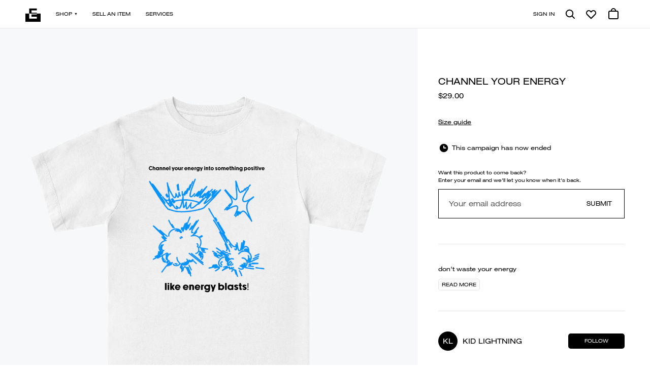

--- FILE ---
content_type: text/html; charset=UTF-8
request_url: https://everpress.com/channel-your-energy
body_size: 11292
content:
<!doctype html><html class="no-js" lang="en"><head><meta charset="utf-8"><meta http-equiv="X-UA-Compatible" content="IE=edge,chrome=1"><meta name="viewport" content="width=device-width,initial-scale=1"><title>channel your energy | Everpress</title> <meta name="keywords" content="design your own tshirts, sell your own tshirts, make your own tshirts, raise money by selling tshirts, tshirts for bands, tshirts for artists, crowdfunding tshirts, sell tshirts, sell tshirts online, design your own apparel, sell your own apparel, make your own apparel, raise money by selling apparel, apparel for bands, apparel for artists, crowdfunding apparel, sell apparel, sell apparel online, design your own merchandise, sell your own merchandise, make your own merchandise, raise money by selling merchandise, merchandise for bands, merchandise for artists, crowdfunding merchandise, sell merchandise, sell merchandise online, design your own hoodies, sell your own hoodies, make your own hoodies, raise money by selling hoodies, hoodies for bands, hoodies for artists, crowdfunding hoodies, sell hoodies, sell hoodies online, design your own sweatshirts, sell your own sweatshirts, make your own sweatshirts, raise money by selling sweatshirts, sweatshirts for bands, sweatshirts for artists, crowdfunding sweatshirts, sell sweatshirts, sell sweatshirts online, design your own vests, sell your own vests, make your own vests, raise money by selling vests, vests for bands, vests for artists, crowdfunding vests, sell vests, sell vests online, design your own vests, sell your own vests, make your own vests, raise money by selling vests, vests for bands, vests for artists, crowdfunding vests, sell vests, sell vests online" />
<meta name="description" content="don't waste your energy These limited edition channel your energy garments are only available here." />
<meta name="author" content="Kid Lightning" />
<meta name="robots" content="index,follow" />
<meta name="revised" content="2024-07-11" />
<meta property="fb:admins" content="680255369, 582625095" />
<meta property="fb:page_id" content="769489206529728" />
<meta property="og:title" content="channel your energy | Everpress" />
<meta property="og:site_name" content="Everpress" />
<meta property="og:description" content="don't waste your energy These limited edition channel your energy garments are only available here." />
<meta property="og:type" content="product" />
<meta property="og:image" content="https://d3fc22kf489ohb.cloudfront.net/img/campaign/original/668f56f45e45c7.04633570.png" />
<meta property="og:url" content="https://everpress.com/channel-your-energy" />
<meta property="twitter:account_id" content="4103934567" />
<meta property="twitter:domain" content="everpresshq" />
<meta property="twitter:site" content="@everpresshq" />
<meta property="twitter:description" content="don't waste your energy These limited edition channel your energy garments are only available here." />
<meta property="twitter:creator" content="@everpresshq" />
<meta property="twitter:title" content="channel your energy | Everpress" />
<meta property="twitter:image" content="https://d3fc22kf489ohb.cloudfront.net/img/campaign/original/668f56f3d24390.56556469.png" />
<meta property="product:price:amount" content="21" />
<meta property="product:price:currency" content="GBP" />
<meta property="product:availability" content="pending" />
<meta property="og:image:width" content="1200" />
<meta property="og:image:height" content="630" />
<link rel="”author”" href="”https://plus.google.com/+Everpresshq”/"><link rel="canonical" href="https://everpress.com/channel-your-energy"/>
 <link rel="apple-touch-icon" sizes="180x180" href="https://d3fc22kf489ohb.cloudfront.net/assets/5e702dfe38af47dd0ca64b3b605528b88e75a200/favicons/apple-touch-icon.png?5e702dfe38af47dd0ca64b3b605528b88e75a200"><link rel="icon" href="https://d3fc22kf489ohb.cloudfront.net/assets/5e702dfe38af47dd0ca64b3b605528b88e75a200/favicons/favicon.svg?5e702dfe38af47dd0ca64b3b605528b88e75a200"><link rel="alternate icon" sizes="16x16" href="https://d3fc22kf489ohb.cloudfront.net/assets/5e702dfe38af47dd0ca64b3b605528b88e75a200/favicons/favicon.ico?5e702dfe38af47dd0ca64b3b605528b88e75a200"><link rel="manifest" href="https://d3fc22kf489ohb.cloudfront.net/assets/5e702dfe38af47dd0ca64b3b605528b88e75a200/site.webmanifest?5e702dfe38af47dd0ca64b3b605528b88e75a200"><link rel="mask-icon" href="https://d3fc22kf489ohb.cloudfront.net/assets/5e702dfe38af47dd0ca64b3b605528b88e75a200/favicons/safari-pinned-tab.svg?5e702dfe38af47dd0ca64b3b605528b88e75a200" color="#000000"><meta name="apple-mobile-web-app-title" content="Everpress"><meta name="application-name" content="Everpress"><meta name="msapplication-TileColor" content="#000000"><meta name="theme-color" content="#ffffff"><script type="application/ld+json">{"@context":"http://schema.org/","@type":"Product","name":"channel your energy | Everpress","description":"don't waste your energy","image":"https://d3fc22kf489ohb.cloudfront.net/img/campaign/original/668f56f3d24390.56556469.png","author":{"@type":"Organization","name":"Everpress","email":"hello@everpress.com","address":{"@type":"PostalAddress","addressCountry":"GB","addressRegion":"London","streetAddress":"167-169 Great Portland Street","postalCode":"W1W 5PF"},"logo":"https://d3fc22kf489ohb.cloudfront.net/img/og-v2.jpg","image":"https://d3fc22kf489ohb.cloudfront.net/img/og-v2.jpg","description":"Design and sell high quality apparel through limited run campaigns with no risk or up-front costs. Selling merchandise has never been easier.","url":"https://everpress.com","brand":{"@type":"Brand","name":"Everpress","description":"Design and sell high quality apparel through limited run campaigns with no risk or up-front costs. Selling merchandise has never been easier.","logo":"https://d3fc22kf489ohb.cloudfront.net/img/og-v2.jpg","image":"https://d3fc22kf489ohb.cloudfront.net/img/og-v2.jpg","url":"https://everpress.com"}},"keywords":"design your own tshirts, sell your own tshirts, make your own tshirts, raise money by selling tshirts, tshirts for bands, tshirts for artists, crowdfunding tshirts, sell tshirts, sell tshirts online, design your own apparel, sell your own apparel, make your own apparel, raise money by selling apparel, apparel for bands, apparel for artists, crowdfunding apparel, sell apparel, sell apparel online, design your own merchandise, sell your own merchandise, make your own merchandise, raise money by selling merchandise, merchandise for bands, merchandise for artists, crowdfunding merchandise, sell merchandise, sell merchandise online, design your own hoodies, sell your own hoodies, make your own hoodies, raise money by selling hoodies, hoodies for bands, hoodies for artists, crowdfunding hoodies, sell hoodies, sell hoodies online, design your own sweatshirts, sell your own sweatshirts, make your own sweatshirts, raise money by selling sweatshirts, sweatshirts for bands, sweatshirts for artists, crowdfunding sweatshirts, sell sweatshirts, sell sweatshirts online, design your own vests, sell your own vests, make your own vests, raise money by selling vests, vests for bands, vests for artists, crowdfunding vests, sell vests, sell vests online, design your own vests, sell your own vests, make your own vests, raise money by selling vests, vests for bands, vests for artists, crowdfunding vests, sell vests, sell vests online","url":"https://everpress.com/channel-your-energy","category":"T-shirts","itemCondition":"NewCondition","manufacturer":{"@type":"Organization","name":"Everpress","email":"hello@everpress.com","address":{"@type":"PostalAddress","addressCountry":"GB","addressRegion":"London","streetAddress":"167-169 Great Portland Street","postalCode":"W1W 5PF"},"logo":"https://d3fc22kf489ohb.cloudfront.net/img/og-v2.jpg","image":"https://d3fc22kf489ohb.cloudfront.net/img/og-v2.jpg","description":"Design and sell high quality apparel through limited run campaigns with no risk or up-front costs. Selling merchandise has never been easier.","url":"https://everpress.com","brand":{"@type":"Brand","name":"Everpress","description":"Design and sell high quality apparel through limited run campaigns with no risk or up-front costs. Selling merchandise has never been easier.","logo":"https://d3fc22kf489ohb.cloudfront.net/img/og-v2.jpg","image":"https://d3fc22kf489ohb.cloudfront.net/img/og-v2.jpg","url":"https://everpress.com"}},"itemListElement":[{"@type":"Product","brand":{"@type":"Brand","name":"Kid Lightning","description":"don't waste your energy These limited edition channel your energy garments are only available here.","logo":"https://d3fc22kf489ohb.cloudfront.net/img/og-v2.jpg","image":"https://d3fc22kf489ohb.cloudfront.net/img/og-v2.jpg"},"name":"Essentials Classic Tee White","description":"channel your energy Essentials Classic Tee White","image":"https://d3fc22kf489ohb.cloudfront.net/img/campaign/original/668f56f3d24390.56556469.png","category":"T-shirts","color":"White","logo":"https://d3fc22kf489ohb.cloudfront.net/img/og-v2.jpg","offers":{"@type":"Offer","availability":"http://schema.org/OnlineOnly","deliveryLeadTime":-516.8382123080555,"price":21,"priceCurrency":"GBP"},"manufacturer":{"@type":"Organization","name":"Everpress","email":"hello@everpress.com","address":{"@type":"PostalAddress","addressCountry":"GB","addressRegion":"London","streetAddress":"167-169 Great Portland Street","postalCode":"W1W 5PF"},"logo":"https://d3fc22kf489ohb.cloudfront.net/img/og-v2.jpg","image":"https://d3fc22kf489ohb.cloudfront.net/img/og-v2.jpg","description":"Design and sell high quality apparel through limited run campaigns with no risk or up-front costs. Selling merchandise has never been easier.","url":"https://everpress.com","brand":{"@type":"Brand","name":"Everpress","description":"Design and sell high quality apparel through limited run campaigns with no risk or up-front costs. Selling merchandise has never been easier.","logo":"https://d3fc22kf489ohb.cloudfront.net/img/og-v2.jpg","image":"https://d3fc22kf489ohb.cloudfront.net/img/og-v2.jpg","url":"https://everpress.com"}},"productId":1214351,"sku":"EVERP15"}],"logo":"https://d3fc22kf489ohb.cloudfront.net/img/og-v2.jpg","productionDate":"2024-08-19","releaseDate":"2024-08-11","color":"White"}</script><script async defer="defer" src="https://static.cdn.prismic.io/prismic.js?new=true&repo=everpress"></script><script defer="defer" src="https://d3fc22kf489ohb.cloudfront.net/assets/5e702dfe38af47dd0ca64b3b605528b88e75a200/static/js/runtime.48449152.js"></script><script defer="defer" src="https://d3fc22kf489ohb.cloudfront.net/assets/5e702dfe38af47dd0ca64b3b605528b88e75a200/static/js/main.17f4573f.js"></script><link href="https://d3fc22kf489ohb.cloudfront.net/assets/5e702dfe38af47dd0ca64b3b605528b88e75a200/static/css/main.b093e069.css" rel="stylesheet"></head><body><script>dataLayer=[]</script><noscript><iframe src="//www.googletagmanager.com/ns.html?id=GTM-NS49TW" height="0" width="0" style="display:none;visibility:hidden"></iframe></noscript><script>!function(e,t,a,n){e[n]=e[n]||[],e[n].push({"gtm.start":(new Date).getTime(),event:"gtm.js"});var g=t.getElementsByTagName(a)[0],m=t.createElement(a);m.async=!0,m.src="//www.googletagmanager.com/gtm.js?id=GTM-NS49TW",g.parentNode.insertBefore(m,g)}(window,document,"script","dataLayer")</script><div id="root"></div></body></html>

--- FILE ---
content_type: application/javascript
request_url: https://d3fc22kf489ohb.cloudfront.net/assets/5e702dfe38af47dd0ca64b3b605528b88e75a200/static/js/node_modules_react-facebook-pixel_dist_fb-pixel_js.477f6cbc.chunk.js
body_size: 1392
content:
try{let e="undefined"!=typeof window?window:"undefined"!=typeof global?global:"undefined"!=typeof globalThis?globalThis:"undefined"!=typeof self?self:{},n=(new e.Error).stack;n&&(e._sentryDebugIds=e._sentryDebugIds||{},e._sentryDebugIds[n]="ab5d851c-7f99-4478-80ab-cd749c009eda",e._sentryDebugIdIdentifier="sentry-dbid-ab5d851c-7f99-4478-80ab-cd749c009eda")}catch(e){}("undefined"!=typeof window?window:"undefined"!=typeof global?global:"undefined"!=typeof globalThis?globalThis:"undefined"!=typeof self?self:{}).SENTRY_RELEASE={id:"v28.21.0"};(self.webpackChunkpublic=self.webpackChunkpublic||[]).push([["node_modules_react-facebook-pixel_dist_fb-pixel_js"],{"./node_modules/react-facebook-pixel/dist/fb-pixel.js":function(e){e.exports=function(e){function n(o){if(t[o])return t[o].exports;var i=t[o]={i:o,l:!1,exports:{}};return e[o].call(i.exports,i,i.exports,n),i.l=!0,i.exports}var t={};return n.m=e,n.c=t,n.i=function(e){return e},n.d=function(e,t,o){n.o(e,t)||Object.defineProperty(e,t,{configurable:!1,enumerable:!0,get:o})},n.n=function(e){var t=e&&e.__esModule?function(){return e.default}:function(){return e};return n.d(t,"a",t),t},n.o=function(e,n){return Object.prototype.hasOwnProperty.call(e,n)},n.p="",n(n.s=1)}([function(e,n,t){"use strict";function o(e){if(Array.isArray(e)){for(var n=0,t=Array(e.length);n<e.length;n++)t[n]=e[n];return t}return Array.from(e)}Object.defineProperty(n,"__esModule",{value:!0});var i=!1,r=!1,a=function(){return i||console.warn("Pixel not initialized before using call ReactPixel.init with required params"),i},f=function(){for(var e,n=arguments.length,t=Array(n),i=0;i<n;i++)t[i]=arguments[i];(e=console).info.apply(e,o(["[react-facebook-pixel]"].concat(t)))},l={autoConfig:!0,debug:!1};n.default={init:function(e){var n=arguments.length>1&&void 0!==arguments[1]?arguments[1]:{},t=arguments.length>2&&void 0!==arguments[2]?arguments[2]:l;!function(e,n,t,o,i,r,a){e.fbq||(i=e.fbq=function(){i.callMethod?i.callMethod.apply(i,arguments):i.queue.push(arguments)},e._fbq||(e._fbq=i),i.push=i,i.loaded=!0,i.version="2.0",i.queue=[],(r=n.createElement(t)).async=!0,r.src=o,(a=n.getElementsByTagName(t)[0]).parentNode.insertBefore(r,a))}(window,document,"script","https://connect.facebook.net/en_US/fbevents.js"),e?(!1===t.autoConfig&&fbq("set","autoConfig",!1,e),fbq("init",e,n),i=!0,r=t.debug):console.warn("Please insert pixel id for initializing")},pageView:function(){a()&&(fbq("track","PageView"),r&&f("called fbq('track', 'PageView');"))},track:function(e,n){a()&&(fbq("track",e,n),r&&(f("called fbq('track', '"+e+"');"),n&&f("with data",n)))},trackCustom:function(e,n){a()&&(fbq("trackCustom",e,n),r&&(f("called fbq('trackCustom', '"+e+"');"),n&&f("with data",n)))},fbq:function(e){function n(){return e.apply(this,arguments)}return n.toString=function(){return e.toString()},n}((function(){if(a()){for(var e=arguments.length,n=Array(e),t=0;t<e;t++)n[t]=arguments[t];fbq.apply(void 0,n),r&&(f("called fbq('"+n.slice(0,2).join("', '")+"')"),n[2]&&f("with data",n[2]))}}))}},function(e,n,t){e.exports=t(0)}])}}]);
//# sourceMappingURL=node_modules_react-facebook-pixel_dist_fb-pixel_js.477f6cbc.chunk.js.map

--- FILE ---
content_type: application/javascript
request_url: https://d3fc22kf489ohb.cloudfront.net/assets/5e702dfe38af47dd0ca64b3b605528b88e75a200/static/js/node_modules_smoothscroll-polyfill_dist_smoothscroll_js.c6f9bbc1.chunk.js
body_size: 1676
content:
try{let o="undefined"!=typeof window?window:"undefined"!=typeof global?global:"undefined"!=typeof globalThis?globalThis:"undefined"!=typeof self?self:{},l=(new o.Error).stack;l&&(o._sentryDebugIds=o._sentryDebugIds||{},o._sentryDebugIds[l]="0f630b8e-d990-4a2c-9efa-eed063e0077f",o._sentryDebugIdIdentifier="sentry-dbid-0f630b8e-d990-4a2c-9efa-eed063e0077f")}catch(o){}("undefined"!=typeof window?window:"undefined"!=typeof global?global:"undefined"!=typeof globalThis?globalThis:"undefined"!=typeof self?self:{}).SENTRY_RELEASE={id:"v28.21.0"};(self.webpackChunkpublic=self.webpackChunkpublic||[]).push([["node_modules_smoothscroll-polyfill_dist_smoothscroll_js"],{"./node_modules/smoothscroll-polyfill/dist/smoothscroll.js":function(o){!function(){"use strict";o.exports={polyfill:function(){var o=window,l=document;if(!("scrollBehavior"in l.documentElement.style)||!0===o.__forceSmoothScrollPolyfill__){var t,e=o.HTMLElement||o.Element,r={scroll:o.scroll||o.scrollTo,scrollBy:o.scrollBy,elementScroll:e.prototype.scroll||n,scrollIntoView:e.prototype.scrollIntoView},i=o.performance&&o.performance.now?o.performance.now.bind(o.performance):Date.now,s=(t=o.navigator.userAgent,new RegExp(["MSIE ","Trident/","Edge/"].join("|")).test(t)?1:0);o.scroll=o.scrollTo=function(){void 0!==arguments[0]&&(!0!==c(arguments[0])?h.call(o,l.body,void 0!==arguments[0].left?~~arguments[0].left:o.scrollX||o.pageXOffset,void 0!==arguments[0].top?~~arguments[0].top:o.scrollY||o.pageYOffset):r.scroll.call(o,void 0!==arguments[0].left?arguments[0].left:"object"!=typeof arguments[0]?arguments[0]:o.scrollX||o.pageXOffset,void 0!==arguments[0].top?arguments[0].top:void 0!==arguments[1]?arguments[1]:o.scrollY||o.pageYOffset))},o.scrollBy=function(){void 0!==arguments[0]&&(c(arguments[0])?r.scrollBy.call(o,void 0!==arguments[0].left?arguments[0].left:"object"!=typeof arguments[0]?arguments[0]:0,void 0!==arguments[0].top?arguments[0].top:void 0!==arguments[1]?arguments[1]:0):h.call(o,l.body,~~arguments[0].left+(o.scrollX||o.pageXOffset),~~arguments[0].top+(o.scrollY||o.pageYOffset)))},e.prototype.scroll=e.prototype.scrollTo=function(){if(void 0!==arguments[0])if(!0!==c(arguments[0])){var o=arguments[0].left,l=arguments[0].top;h.call(this,this,void 0===o?this.scrollLeft:~~o,void 0===l?this.scrollTop:~~l)}else{if("number"==typeof arguments[0]&&void 0===arguments[1])throw new SyntaxError("Value could not be converted");r.elementScroll.call(this,void 0!==arguments[0].left?~~arguments[0].left:"object"!=typeof arguments[0]?~~arguments[0]:this.scrollLeft,void 0!==arguments[0].top?~~arguments[0].top:void 0!==arguments[1]?~~arguments[1]:this.scrollTop)}},e.prototype.scrollBy=function(){void 0!==arguments[0]&&(!0!==c(arguments[0])?this.scroll({left:~~arguments[0].left+this.scrollLeft,top:~~arguments[0].top+this.scrollTop,behavior:arguments[0].behavior}):r.elementScroll.call(this,void 0!==arguments[0].left?~~arguments[0].left+this.scrollLeft:~~arguments[0]+this.scrollLeft,void 0!==arguments[0].top?~~arguments[0].top+this.scrollTop:~~arguments[1]+this.scrollTop))},e.prototype.scrollIntoView=function(){if(!0!==c(arguments[0])){var t=function(o){for(;o!==l.body&&!1===a(o);)o=o.parentNode||o.host;return o}(this),e=t.getBoundingClientRect(),i=this.getBoundingClientRect();t!==l.body?(h.call(this,t,t.scrollLeft+i.left-e.left,t.scrollTop+i.top-e.top),"fixed"!==o.getComputedStyle(t).position&&o.scrollBy({left:e.left,top:e.top,behavior:"smooth"})):o.scrollBy({left:i.left,top:i.top,behavior:"smooth"})}else r.scrollIntoView.call(this,void 0===arguments[0]||arguments[0])}}function n(o,l){this.scrollLeft=o,this.scrollTop=l}function c(o){if(null===o||"object"!=typeof o||void 0===o.behavior||"auto"===o.behavior||"instant"===o.behavior)return!0;if("object"==typeof o&&"smooth"===o.behavior)return!1;throw new TypeError("behavior member of ScrollOptions "+o.behavior+" is not a valid value for enumeration ScrollBehavior.")}function f(o,l){return"Y"===l?o.clientHeight+s<o.scrollHeight:"X"===l?o.clientWidth+s<o.scrollWidth:void 0}function d(l,t){var e=o.getComputedStyle(l,null)["overflow"+t];return"auto"===e||"scroll"===e}function a(o){var l=f(o,"Y")&&d(o,"Y"),t=f(o,"X")&&d(o,"X");return l||t}function p(l){var t,e,r,s,n=(i()-l.startTime)/468;s=n=n>1?1:n,t=.5*(1-Math.cos(Math.PI*s)),e=l.startX+(l.x-l.startX)*t,r=l.startY+(l.y-l.startY)*t,l.method.call(l.scrollable,e,r),e===l.x&&r===l.y||o.requestAnimationFrame(p.bind(o,l))}function h(t,e,s){var c,f,d,a,h=i();t===l.body?(c=o,f=o.scrollX||o.pageXOffset,d=o.scrollY||o.pageYOffset,a=r.scroll):(c=t,f=t.scrollLeft,d=t.scrollTop,a=n),p({scrollable:c,method:a,startTime:h,startX:f,startY:d,x:e,y:s})}}}}()}}]);
//# sourceMappingURL=node_modules_smoothscroll-polyfill_dist_smoothscroll_js.c6f9bbc1.chunk.js.map

--- FILE ---
content_type: application/javascript
request_url: https://d3fc22kf489ohb.cloudfront.net/assets/5e702dfe38af47dd0ca64b3b605528b88e75a200/static/js/runtime.48449152.js
body_size: 7514
content:
try{let _="undefined"!=typeof window?window:"undefined"!=typeof global?global:"undefined"!=typeof globalThis?globalThis:"undefined"!=typeof self?self:{},e=(new _.Error).stack;e&&(_._sentryDebugIds=_._sentryDebugIds||{},_._sentryDebugIds[e]="7654ed0f-6264-4309-ac7f-c1229cfc84e8",_._sentryDebugIdIdentifier="sentry-dbid-7654ed0f-6264-4309-ac7f-c1229cfc84e8")}catch(_){}("undefined"!=typeof window?window:"undefined"!=typeof global?global:"undefined"!=typeof globalThis?globalThis:"undefined"!=typeof self?self:{}).SENTRY_RELEASE={id:"v28.21.0"};!function(){"use strict";var _,e,s,a,n,r={},t={};function c(_){var e=t[_];if(void 0!==e)return e.exports;var s=t[_]={id:_,loaded:!1,exports:{}};return r[_].call(s.exports,s,s.exports,c),s.loaded=!0,s.exports}c.m=r,_=[],c.O=function(e,s,a,n){if(!s){var r=1/0;for(o=0;o<_.length;o++){s=_[o][0],a=_[o][1],n=_[o][2];for(var t=!0,i=0;i<s.length;i++)(!1&n||r>=n)&&Object.keys(c.O).every((function(_){return c.O[_](s[i])}))?s.splice(i--,1):(t=!1,n<r&&(r=n));if(t){_.splice(o--,1);var l=a();void 0!==l&&(e=l)}}return e}n=n||0;for(var o=_.length;o>0&&_[o-1][2]>n;o--)_[o]=_[o-1];_[o]=[s,a,n]},c.n=function(_){var e=_&&_.__esModule?function(){return _.default}:function(){return _};return c.d(e,{a:e}),e},s=Object.getPrototypeOf?function(_){return Object.getPrototypeOf(_)}:function(_){return _.__proto__},c.t=function(_,a){if(1&a&&(_=this(_)),8&a)return _;if("object"==typeof _&&_){if(4&a&&_.__esModule)return _;if(16&a&&"function"==typeof _.then)return _}var n=Object.create(null);c.r(n);var r={};e=e||[null,s({}),s([]),s(s)];for(var t=2&a&&_;"object"==typeof t&&!~e.indexOf(t);t=s(t))Object.getOwnPropertyNames(t).forEach((function(e){r[e]=function(){return _[e]}}));return r.default=function(){return _},c.d(n,r),n},c.d=function(_,e){for(var s in e)c.o(e,s)&&!c.o(_,s)&&Object.defineProperty(_,s,{enumerable:!0,get:e[s]})},c.f={},c.e=function(_){return Promise.all(Object.keys(c.f).reduce((function(e,s){return c.f[s](_,e),e}),[]))},c.u=function(_){return"static/js/"+_+"."+{"node_modules_smoothscroll-polyfill_dist_smoothscroll_js":"c6f9bbc1",client_src_components_atoms_Form_FileInput_index_js:"5aa6dac4",client_src_components_atoms_LiveChat_ZendeskChat_js:"5e2afc4b","node_modules_react-facebook-pixel_dist_fb-pixel_js":"477f6cbc",client_src_pages_About_staging_style_general_module_css:"dc0476c1","vendors-node_modules_react-test-renderer_index_js":"1caa9f7d",client_src_pages_Campaign_Campaign_test_js:"3e935758",client_src_pages_Campaign_CampaignSingle_CampaignSingle_test_js:"399b9719",client_src_pages_Campaign_CampaignSingle_ShareCampaignModal_index_js:"11bc7c7d",client_src_pages_Campaign_CampaignSingle___snapshots___CampaignSingle_test_js_snap:"92fba918",client_src_pages_Campaign_Store_Store_test_js:"8e8a0a3d",client_src_pages_Campaign_Store___snapshots___Store_test_js_snap:"4084d169",client_src_pages_Campaign___snapshots___Campaign_test_js_snap:"c42b5194",client_src_pages_CampaignBuilder_Catalogue_style_general_module_css:"65442cdf",client_src_pages_CampaignBuilder_MobileOverlay_style_general_module_css:"95711a77","client_src_pages_CampaignBuilder_MobileOverlay_style_phone-desktop-animation_css":"2f327f9f",client_src_pages_CampaignBuilder_PageEditor_Editor_Tiptap_style_globals_css:"e1a907ae",client_src_pages_Careers_style_careers_css:"6da2501c",client_src_pages_Careers_style_general_module_css:"1c5bbd24",client_src_pages_Checkout_CheckoutWithoutPaypal_js:"c08a6c8a",client_src_pages_Checkout_Stripe_StripeForm_index_js:"5ec9f956","vendors-node_modules_enzyme_build_index_js":"d17e5842","client_src_pages_Checkout_Stripe_StripeForm_StripeForm_test_js-client_src_components_molecule-2099c7":"cefdab6f",client_src_pages_Checkout_Stripe_StripePaymentRequestButton_index_js:"8b7f3e1f",client_src_pages_Checkout_Stripe_StripePaymentRequestButton_style_general_module_css:"5918ff8d",client_src_pages_Checkout_TrackedShippingOption_index_js:"fc657b01",client_src_pages_Checkout_currencyMinSpendConfig_js:"50e4ffef",client_src_pages_Connect_Modals_SessionModal_index_js:"9902662f","client_src_pages_CreatorMobile_style_phone-desktop-animation_css":"3497a371","vendors-node_modules_d3-axis_src_index_js-node_modules_d3-scale_src_index_js-node_modules_d3--ece368":"013cc077","vendors-node_modules_c3_c3_js":"ab4fc7de","vendors-node_modules_react-masonry-css_dist_react-masonry-css_module_js-node_modules_react-ru-fd8759":"5e73128e","vendors-node_modules_supercharge_promise-pool_dist_index_js-node_modules_lodash_differenceBy_js":"5c624368",client_src_pages_Dashboard_Campaigns_StatsCard_index_js:"7264ef54",client_src_pages_Dashboard_Campaigns_Chart_index_js:"01f0f082",client_src_pages_Dashboard_OffPlatformConcierge_BandcampConcierge_index_js:"01e503a2",client_src_pages_Dashboard_Settings_Profile_ProfileImagesUploader_UploaderButton_js:"09147303",client_src_pages_Dashboard_OffPlatformConcierge_RutterLink_index_js:"abe74c05","client_src_components_molecules_Notifications_index_js-client_src_pages_Dashboard_Backdrop_in-5e0db8":"49331d2c",client_src_pages_Dashboard_Settings_Billing_PaymentSetup_index_js:"6d64966c",client_src_pages_Dashboard_Campaigns_Summary_index_js:"5e245c08",client_src_pages_Dashboard_Settings_Billing_PaymentMethods_index_js:"657334cf",client_src_pages_Dashboard_Campaigns_CampaignsList_index_js:"c30f7bfe",client_src_pages_Dashboard_Campaigns_CampaignSingle_index_js:"ed7c5bf9",client_src_pages_Dashboard_Settings_AccountInfos_index_js:"35fae045",client_src_pages_Dashboard_Settings_Profile_index_js:"7849405e",client_src_pages_Dashboard_Settings_CreatorSettings_index_js:"a7512ccc","client_src_components_molecules_CheckoutBox_index_js-client_src_components_molecules_ProductO-1208b5":"c3ecc899",client_src_pages_Dashboard_Orders_OrdersSingle_index_js:"4b84be3d",client_src_pages_Dashboard_Settings_index_js:"f1ec3c0b",client_src_pages_Dashboard_ProductConnectionWizard_BandcampProductsList_index_js:"72b5af36",client_src_pages_Dashboard_ProductConnectionWizard_RutterCampaignsList_index_js:"7a786cf9",client_src_pages_Dashboard_Connect_index_js:"9e07f59e",client_src_pages_Dashboard_Connections_index_js:"e59ff3d1","client_src_pages_Dashboard_index_js-client_src_img_pages_support_artwork-printing_jpg-client_-fd95c4":"6eaacaa4",client_src_pages_Dashboard_Backdrop_index_js:"8e6b7041",client_src_pages_Dashboard_Backdrop_style_general_module_css:"7ef84975","client_src_pages_Dashboard_Campaigns_index_js-client_src_pages_Dashboard_Campaigns_ExtendedSt-6792e1":"b4d4cde6","node_modules_react-masonry-css_dist_react-masonry-css_module_js-client_src_img_sprites_oval_s-556aec":"a2e01b1f","client_src_pages_Dashboard_Campaigns_CampaignSingle_Cards_AdsNetworkCard_index_js-client_src_-af949a":"d8ae2325",client_src_pages_Dashboard_Campaigns_CampaignSingle_Cards_AutoRelaunchCard_index_js:"2f696cf8","client_src_pages_Dashboard_Campaigns_CampaignSingle_Cards_PayoutCard_index_js-client_src_page-821bd1":"50a97aed","client_src_pages_Dashboard_Campaigns_CampaignSingle_Cards_PlatformSalesCard_index_js-client_s-5ab865":"6c9767cd","client_src_pages_Dashboard_Campaigns_CampaignSingle_Cards_ProductSalesCard_index_js-client_sr-5391fa":"61dc10d2",client_src_pages_Dashboard_Campaigns_CampaignSingle_Cards_RutterConnectionCard_index_js:"04f9e180","client_src_pages_Dashboard_Campaigns_CampaignSingle_Cards_SalesByCountryCard_index_js-client_-d3653f":"c27eb72e",client_src_pages_Dashboard_Campaigns_CampaignSingle_Modals_ConnectModal_index_js:"92ee07be",client_src_pages_Dashboard_Campaigns_CampaignSingle_Modals_DeleteModal_index_js:"831e986c",client_src_pages_Dashboard_Campaigns_CampaignSingle_Modals_EndModal_index_js:"07db93db",client_src_pages_Dashboard_Campaigns_CampaignSingle_Tooltips_index_js:"dc6bedc3",client_src_pages_Dashboard_Campaigns_CampaignSingle_style_general_module_css:"c16fd570","client_src_pages_Dashboard_Campaigns_Campaigns_test_js-client_src_pages_Dashboard_Campaigns_E-85add6":"42bb8080","node_modules_react-rutter-link_dist_index_umd_js-client_src_pages_Dashboard_Campaigns_Extende-a39b56":"abc956f1",client_src_pages_Dashboard_Campaigns_CampaignsList_style_general_module_css:"7638bec6",client_src_pages_Dashboard_Campaigns_Card_index_js:"c7286e39",client_src_pages_Dashboard_Campaigns_Card_style_general_module_css:"8c364409",client_src_pages_Dashboard_Campaigns_Chart_style_general_module_css:"fd4c0df5",client_src_pages_Dashboard_Campaigns_ExtendedStatsChart_index_js:"2d38a065","client_src_pages_Dashboard_Campaigns_ExtendedStatsChart_style_chart-global_css":"e7fa4181",client_src_pages_Dashboard_Campaigns_InlineStatsChart_index_js:"38a70695","client_src_pages_Dashboard_Campaigns_InlineStatsChart_style_chart-global_css":"ddf1f499",client_src_pages_Dashboard_Campaigns_StatsCard_style_general_module_css:"60934e3f","client_src_pages_Dashboard_Campaigns_StatsChart_index_js-client_src_components_atoms_Chart_Po-7cc72c":"2cf52d27",client_src_pages_Dashboard_Campaigns_StatsChart_style_general_module_css:"03adbc31",client_src_pages_Dashboard_Campaigns_StatusMessage_index_js:"c5d790b0",client_src_pages_Dashboard_Campaigns_StatusMessage_style_general_module_css:"5a23d8b6",client_src_pages_Dashboard_Campaigns_StatusMessage_style_kind_module_css:"fdca5cae",client_src_pages_Dashboard_Campaigns_Summary_style_general_module_css:"3f35b0d7",client_src_pages_Dashboard_Campaigns___snapshots___Campaigns_test_js_snap:"b7a64614","client_src_pages_Dashboard_Backdrop_index_js-client_src_pages_Dashboard_Campaigns_CampaignSin-73ab70":"a5cca7c7","client_src_helpers_platforms_js-client_src_pages_Dashboard_Backdrop_index_js-client_src_pages-293f39":"b5bf8db7",client_src_pages_Dashboard_Connections_Cards_BandcampConnectionCard_index_js:"42e29e3c",client_src_pages_Dashboard_Connections_Cards_BandcampConnectionCard_style_general_module_css:"8ce3804f",client_src_pages_Dashboard_Connections_Cards_RutterConnectionCard_index_js:"d99268d0",client_src_pages_Dashboard_Connections_Cards_RutterConnectionCard_style_general_module_css:"dc55e184",client_src_pages_Dashboard_Connections_Cards_RutterLinkCard_index_js:"31b5e5c7",client_src_pages_Dashboard_Connections_Cards_RutterLinkCard_style_general_module_css:"6601ef2c",client_src_pages_Dashboard_Connections_platformIconsMap_js:"5b84b23a",client_src_pages_Dashboard_Connections_style_general_module_css:"4c94bd7c",client_src_pages_Dashboard_ContentDashboard_index_js:"8ad9c5f3",client_src_pages_Dashboard_ContentDashboard_style_general_module_css:"9825c51b",client_src_pages_Dashboard_ContentDashboard_style_newStyles_module_css:"4c31f269","client_src_pages_Dashboard_CreatorToolkit_index_js-client_src_img_pages_support_artwork-print-518725":"4d938987",client_src_pages_Dashboard_CreatorToolkit_style_general_module_css:"6c0f9264","client_src_pages_Dashboard_Dashboard_test_js-client_src_pages_Dashboard_Campaigns_ExtendedSta-e6ee4c":"61cb6d4b",client_src_pages_Dashboard_Following_index_js:"29db8189",client_src_pages_Dashboard_Following_style_general_module_css:"b81b88d1",client_src_pages_Dashboard_HeroDashboard_index_js:"04578e54",client_src_pages_Dashboard_HeroDashboard_HeroDashboardNew_js:"9dbc3f95",client_src_pages_Dashboard_HeroDashboard_style_general_module_css:"2222fd11",client_src_pages_Dashboard_HeroDashboard_style_newStyles_module_css:"9f8d6889",client_src_pages_Dashboard_MobileTable_index_js:"3d3572c5",client_src_pages_Dashboard_MobileTable_style_general_module_css:"b9495cc4","client_src_pages_Dashboard_OffPlatformConcierge_index_js-node_modules_react-rutter-link_dist_-bac9c5":"774986cf",client_src_pages_Dashboard_OffPlatformConcierge_BandcampConcierge_BandcampInstructions_index_js:"14618fa9",client_src_pages_Dashboard_OffPlatformConcierge_BandcampConcierge_BandcampStoreSetup_index_js:"137f3e99",client_src_pages_Dashboard_OffPlatformConcierge_PlatformSelector_index_js:"cc162134","node_modules_react-rutter-link_dist_index_umd_js-client_src_pages_Dashboard_OffPlatformConcie-ae65a7":"7619ce4f",client_src_pages_Dashboard_OffPlatformConcierge_RutterLink_Modals_ErrorModal_index_js:"eca2bc9d",client_src_pages_Dashboard_OffPlatformConcierge_RutterLink_style_general_module_css:"b499bfe7",client_src_pages_Dashboard_OffPlatformConcierge_offPlatformConfig_js:"520fb700","client_src_helpers_getLocalisedEndDate_js-client_src_pages_Dashboard_Orders_index_js-client_s-bcde6b":"5e18bbf1",client_src_pages_Dashboard_Orders_OrdersList_index_js:"5baa48c0",client_src_pages_Dashboard_Orders_OrdersList_style_general_module_css:"aabf3275","client_src_helpers_getLocalisedEndDate_js-client_src_pages_Dashboard_Backdrop_index_js-client-a2305b":"ee29dd01",client_src_pages_Dashboard_Orders_OrdersSingle_style_general_module_css:"bf4604f2",client_src_pages_Dashboard_Payouts_index_js:"ebc8361c",client_src_pages_Dashboard_Payouts_Payouts_test_js:"7f0530d5",client_src_pages_Dashboard_Payouts___snapshots___Payouts_test_js_snap:"f87ce4a7",client_src_pages_Dashboard_Payouts_style_general_module_css:"4304bb56",client_src_pages_Dashboard_ProductConnectionWizard_index_js:"a452b8fa",client_src_pages_Dashboard_ProductConnectionWizard_BandcampCampaignsList_index_js:"abc07591","client_src_img_pages_dashboard_blank-shirt_png-_678f0":"15075966",client_src_pages_Dashboard_ProductConnectionWizard_Modals_RutterDisconnectModal_index_js:"d1e6bae5","client_src_img_pages_dashboard_blank-shirt_png-_678f1":"2b2deec1",client_src_pages_Dashboard_Rutter_index_js:"dcb96b11",client_src_pages_Dashboard_RutterLink_index_js:"93e107c2",client_src_pages_Dashboard_RutterLink_Modals_ErrorModal_index_js:"6f060868",client_src_pages_Dashboard_RutterLink_style_general_module_css:"b9acd084","client_src_pages_Dashboard_Backdrop_index_js-client_src_pages_Dashboard_ContentDashboard_inde-ee0fea":"0646e99b","client_src_pages_Dashboard_Settings_Billing_index_js-client_src_components_molecules_PaymentM-40a845":"37037693",client_src_pages_Dashboard_Settings_Billing_styles_general_module_css:"efb2bb06",client_src_pages_Dashboard_Settings_ChangePassword_index_js:"c508ebad",client_src_pages_Dashboard_Settings_CreatorSettings_BankDetailsForm_bankDetailsForm_js:"b09a9f7b",client_src_pages_Dashboard_Settings_Notifications_index_js:"1860825c",client_src_pages_Dashboard_Settings_Preferences_index_js:"8f6845ab","client_src_pages_Dashboard_Settings_Profile_ProfileImagesUploader_index_js-client_src_pages_D-a7e685":"fd106ed3","client_src_pages_Dashboard_Settings_Profile_ProfileImagesUploader_styles_general_module_css-_78ba":"eb20be76",client_src_pages_Dashboard_Settings_Profile_styles_general_module_css:"95facbdc","client_src_pages_Dashboard_Backdrop_index_js-client_src_pages_Dashboard_ContentDashboard_inde-3d9665":"f553272a",client_src_pages_Dashboard_Settings___snapshots___Settings_test_js_snap:"08240b2a",client_src_pages_Dashboard_Settings_style_general_module_css:"3c62b745",client_src_pages_Dashboard_Stripe_StripeContainer_index_js:"111dc48b",client_src_pages_Dashboard_Stripe_StripePaymentSetup_index_js:"517e64ba",client_src_pages_Dashboard_Stripe_StripePaymentStatus_index_js:"33a847a8",client_src_pages_Dashboard___snapshots___Dashboard_test_js_snap:"939aaae2",client_src_pages_Home_CategoryChips_index_js:"ef1ed0a5",client_src_pages_Home_CategoryChips_style_general_module_css:"293e33be","client_src_pages_Home_CreateAndSell_index_js-client_src_img_pages_home_sell-your-stuff_jpg":"7a7bc163",client_src_pages_Home_Home_test_js:"75d11846",client_src_pages_Home_InstagramFeed_index_js:"7e1c8c6d","client_src_pages_Home_MainFeatures_index_js-client_src_img__temp_product_jpg":"9b419408",client_src_pages_Home_TrustedByCommunity_style_general_module_css:"38dc9527",client_src_pages_Home___snapshots___Home_test_js_snap:"efaa5fd6",client_src_pages_Landing_style_cta_module_css:"7507cd55",client_src_pages_LeadCapture_Thanks_style_general_module_css:"67fc52ff",client_src_pages_Login_Login_css:"fdfa23e3",client_src_pages_NotFound_NotFound_css:"ed88988b",client_src_pages_NotFound_NotFound_test_js:"3f44a34d","client_src_helpers_getLocalisedEndDate_js-client_src_pages_Order_OldOrderConfirmation_index_j-8a7b76":"e483dda3",client_src_pages_Order_OldOrderConfirmation_SignInForm_index_js:"baa553a7",client_src_pages_Order_OldOrderConfirmation_SignUpForm_index_js:"b077ba99",client_src_pages_ResetPassword_style_general_module_css:"07eb26b1","client_src_pages_Shop_ShopCollectionCard_index_js-client_src_img_pages_shop_default_jpg":"3aa35ce1",client_src_pages_Shop_ShopCollectionCard_style_general_module_css:"fbdcaf4d",client_src_pages_Shop_ShopCollectionsSelect_index_js:"1e1b509d",client_src_pages_Shop_ShopCollectionsSelect_style_general_module_css:"bcd73240",client_src_pages_Shop_ShopNew_js:"e3ff64d1",client_src_pages_Shop_ShopRecentlyViewed_style_ShopRecentlyViewed_css:"1e411af1",client_src_pages_Shopify_index_js:"1d9e258e",client_src_pages_Shopify_style_general_module_css:"ad154e3d",client_src_pages_Showcase_index_js:"f90038ef",client_src_pages_Showcase_style_general_module_css:"7f510464"}[_]+".chunk.js"},c.miniCssF=function(_){return"static/css/"+_+"."+{client_src_components_atoms_Form_FileInput_index_js:"2f1a7dd1",client_src_pages_About_staging_style_general_module_css:"7da30c21",client_src_pages_CampaignBuilder_Catalogue_style_general_module_css:"8c5b220b",client_src_pages_CampaignBuilder_MobileOverlay_style_general_module_css:"e74436cc",client_src_pages_Careers_style_general_module_css:"8a0530c5",client_src_components_molecules_CheckoutBox_Old_style_general_module_css:"fbb750fd","client_src_pages_Checkout_Stripe_StripeForm_StripeForm_test_js-client_src_components_molecule-2099c7":"fbb750fd",client_src_pages_Checkout_Stripe_StripePaymentRequestButton_index_js:"c5c749be",client_src_pages_Checkout_Stripe_StripePaymentRequestButton_style_general_module_css:"c5c749be","client_src_pages_Dashboard_Campaigns_ExtendedStatsChart_style_chart-global_css-client_src_pag-c4b30a":"ceb277cc",client_src_pages_Dashboard_Backdrop_index_js:"39fdfb09",client_src_pages_Dashboard_Backdrop_style_general_module_css:"39fdfb09","client_src_pages_Dashboard_Campaigns_index_js-client_src_pages_Dashboard_Campaigns_ExtendedSt-6792e1":"22bd6bab","node_modules_react-masonry-css_dist_react-masonry-css_module_js-client_src_img_sprites_oval_s-556aec":"9eff30a4","client_src_pages_Dashboard_Campaigns_CampaignSingle_Cards_AdsNetworkCard_index_js-client_src_-af949a":"c205e2c7",client_src_pages_Dashboard_Campaigns_CampaignSingle_Cards_AutoRelaunchCard_index_js:"8c5b220b","client_src_pages_Dashboard_Campaigns_CampaignSingle_Cards_PayoutCard_index_js-client_src_page-821bd1":"117b1457","client_src_pages_Dashboard_Campaigns_CampaignSingle_Cards_PlatformSalesCard_index_js-client_s-5ab865":"c205e2c7","client_src_pages_Dashboard_Campaigns_CampaignSingle_Cards_ProductSalesCard_index_js-client_sr-5391fa":"c205e2c7",client_src_pages_Dashboard_Campaigns_CampaignSingle_Cards_RutterConnectionCard_index_js:"8c5b220b","client_src_pages_Dashboard_Campaigns_CampaignSingle_Cards_SalesByCountryCard_index_js-client_-d3653f":"c205e2c7",client_src_pages_Dashboard_Campaigns_CampaignSingle_style_general_module_css:"ef371699","client_src_pages_Dashboard_Campaigns_Campaigns_test_js-client_src_pages_Dashboard_Campaigns_E-85add6":"22bd6bab","node_modules_react-rutter-link_dist_index_umd_js-client_src_pages_Dashboard_Campaigns_Extende-a39b56":"f82ee71c",client_src_pages_Dashboard_Campaigns_CampaignsList_style_general_module_css:"6e8d61f9",client_src_pages_Dashboard_Campaigns_Card_index_js:"8c5b220b",client_src_pages_Dashboard_Campaigns_Card_style_general_module_css:"8c5b220b","client_src_components_atoms_Chart_Popup_style_general_module_css-client_src_pages_Dashboard_C-8855ad":"4db84bff",client_src_pages_Dashboard_Campaigns_Chart_style_general_module_css:"fbb750fd",client_src_pages_Dashboard_Campaigns_ExtendedStatsChart_index_js:"352057ba","client_src_pages_Dashboard_Campaigns_ExtendedStatsChart_style_chart-global_css":"aaad7849",client_src_pages_Dashboard_Campaigns_InlineStatsChart_index_js:"4e740681","client_src_pages_Dashboard_Campaigns_InlineStatsChart_style_chart-global_css":"9c865e0f","client_src_pages_Dashboard_Campaigns_ExtendedStatsChart_style_chart-global_css-client_src_pag-415939":"117b1457",client_src_pages_Dashboard_Campaigns_StatsCard_style_general_module_css:"d7c97719","client_src_pages_Dashboard_Campaigns_StatsChart_index_js-client_src_components_atoms_Chart_Po-7cc72c":"9d97fb5c",client_src_pages_Dashboard_Campaigns_StatsChart_style_general_module_css:"16e349ab",client_src_pages_Dashboard_Campaigns_StatusMessage_index_js:"7ee40dc7",client_src_pages_Dashboard_Campaigns_StatusMessage_style_general_module_css:"7ee40dc7",client_src_pages_Dashboard_Campaigns_StatusMessage_style_kind_module_css:"fbb750fd","client_src_pages_Dashboard_Campaigns_ExtendedStatsChart_style_chart-global_css-client_src_pag-e5343c":"d659daae",client_src_pages_Dashboard_Campaigns_Summary_style_general_module_css:"4b476930","client_src_pages_Dashboard_Backdrop_index_js-client_src_pages_Dashboard_Campaigns_CampaignSin-73ab70":"ecb47c82","client_src_helpers_platforms_js-client_src_pages_Dashboard_Backdrop_index_js-client_src_pages-293f39":"85d25ebf",client_src_pages_Dashboard_Connections_Cards_BandcampConnectionCard_index_js:"9093370a",client_src_pages_Dashboard_Connections_Cards_BandcampConnectionCard_style_general_module_css:"9093370a",client_src_pages_Dashboard_Connections_Cards_RutterConnectionCard_index_js:"8ef16bfd",client_src_pages_Dashboard_Connections_Cards_RutterConnectionCard_style_general_module_css:"8ef16bfd",client_src_pages_Dashboard_Connections_Cards_RutterLinkCard_index_js:"27fe2530",client_src_pages_Dashboard_Connections_Cards_RutterLinkCard_style_general_module_css:"27fe2530",client_src_pages_Dashboard_Connections_style_general_module_css:"f8e23126",client_src_pages_Dashboard_ContentDashboard_index_js:"1e477cec",client_src_pages_Dashboard_ContentDashboard_style_general_module_css:"2129f695",client_src_pages_Dashboard_ContentDashboard_style_newStyles_module_css:"3abf9ec9","client_src_pages_Dashboard_CreatorToolkit_index_js-client_src_img_pages_support_artwork-print-518725":"48ba3423",client_src_pages_Dashboard_CreatorToolkit_style_general_module_css:"fbb750fd","client_src_pages_Dashboard_Dashboard_test_js-client_src_pages_Dashboard_Campaigns_ExtendedSta-e6ee4c":"ceb277cc",client_src_pages_Dashboard_Following_index_js:"1372ac0f",client_src_pages_Dashboard_Following_style_general_module_css:"3e4f619e",client_src_pages_Dashboard_HeroDashboard_index_js:"fbb750fd",client_src_pages_Dashboard_HeroDashboard_HeroDashboardNew_js:"8c5b220b",client_src_pages_Dashboard_HeroDashboard_style_general_module_css:"fbb750fd",client_src_pages_Dashboard_HeroDashboard_style_newStyles_module_css:"8c5b220b",client_src_pages_Dashboard_MobileTable_index_js:"49e5d02f",client_src_pages_Dashboard_MobileTable_style_general_module_css:"49e5d02f","client_src_pages_Dashboard_OffPlatformConcierge_index_js-node_modules_react-rutter-link_dist_-bac9c5":"f133d8b4","node_modules_react-rutter-link_dist_index_umd_js-client_src_pages_Dashboard_OffPlatformConcie-ae65a7":"f133d8b4",client_src_pages_Dashboard_OffPlatformConcierge_RutterLink_style_general_module_css:"f133d8b4","client_src_helpers_getLocalisedEndDate_js-client_src_pages_Dashboard_Orders_index_js-client_s-bcde6b":"b342bfaf",client_src_pages_Dashboard_Orders_OrdersList_index_js:"4b893a51",client_src_pages_Dashboard_Orders_OrdersList_style_general_module_css:"de720ef0","client_src_helpers_getLocalisedEndDate_js-client_src_pages_Dashboard_Backdrop_index_js-client-a2305b":"cf81742d",client_src_pages_Dashboard_Orders_OrdersSingle_style_general_module_css:"ef96f303",client_src_pages_Dashboard_Payouts_index_js:"fc96caac",client_src_pages_Dashboard_Payouts_Payouts_test_js:"fc96caac",client_src_pages_Dashboard_Payouts_style_general_module_css:"7b0668fe",client_src_pages_Dashboard_ProductConnectionWizard_index_js:"7c04a624",client_src_pages_Dashboard_RutterLink_index_js:"6b2d3a28",client_src_pages_Dashboard_RutterLink_style_general_module_css:"6b2d3a28","client_src_pages_Dashboard_Backdrop_index_js-client_src_pages_Dashboard_ContentDashboard_inde-ee0fea":"bc292d35","client_src_pages_Dashboard_Settings_Billing_index_js-client_src_components_molecules_PaymentM-40a845":"8c5b220b",client_src_components_molecules_PaymentMethodCard_style_general_module_css:"8c5b220b",client_src_pages_Dashboard_Settings_Billing_styles_general_module_css:"8c5b220b","client_src_pages_Dashboard_Settings_Profile_ProfileImagesUploader_styles_general_module_css-c-10157e":"5fc4df30","client_src_pages_Dashboard_Settings_Profile_ProfileImagesUploader_index_js-client_src_pages_D-a7e685":"5fc4df30","client_src_pages_Dashboard_Settings_Profile_ProfileImagesUploader_styles_general_module_css-_147d":"ef1e37d9","client_src_pages_Dashboard_Settings_Profile_ProfileImagesUploader_styles_general_module_css-_78ba":"ef1e37d9",client_src_pages_Dashboard_Settings_Profile_styles_general_module_css:"cb932de6","client_src_pages_Dashboard_Backdrop_index_js-client_src_pages_Dashboard_ContentDashboard_inde-3d9665":"bc292d35",client_src_pages_Dashboard_Settings_style_general_module_css:"bab345d1",client_src_pages_Home_CategoryChips_index_js:"27487278",client_src_pages_Home_CategoryChips_style_general_module_css:"e06e8bba","client_src_pages_Home_CreateAndSell_index_js-client_src_img_pages_home_sell-your-stuff_jpg":"8c5b220b",client_src_pages_Home_InstagramFeed_index_js:"d11c7782","client_src_pages_Home_MainFeatures_index_js-client_src_img__temp_product_jpg":"8c5b220b",client_src_pages_Home_TrustedByCommunity_style_general_module_css:"8c5b220b",client_src_pages_Landing_style_cta_module_css:"8c5b220b",client_src_pages_LeadCapture_Thanks_style_general_module_css:"8c5b220b",client_src_pages_Login_Login_css:"68be2b2b",client_src_pages_NotFound_NotFound_css:"0dfede41","client_src_helpers_getLocalisedEndDate_js-client_src_pages_Order_OldOrderConfirmation_index_j-8a7b76":"d3025623",client_src_pages_ResetPassword_style_general_module_css:"e0a4eae4","client_src_pages_Shop_ShopCollectionCard_index_js-client_src_img_pages_shop_default_jpg":"ac5b3cc4",client_src_pages_Shop_ShopCollectionCard_style_general_module_css:"ac5b3cc4",client_src_pages_Shop_ShopCollectionsSelect_index_js:"9eafca03",client_src_pages_Shop_ShopCollectionsSelect_style_general_module_css:"9eafca03",client_src_pages_Shopify_index_js:"bb29f105",client_src_pages_Shopify_style_general_module_css:"bb29f105",client_src_pages_Showcase_index_js:"072a5f85",client_src_pages_Showcase_style_general_module_css:"072a5f85"}[_]+".chunk.css"},c.g=function(){if("object"==typeof globalThis)return globalThis;try{return this||new Function("return this")()}catch(_){if("object"==typeof window)return window}}(),c.hmd=function(_){return(_=Object.create(_)).children||(_.children=[]),Object.defineProperty(_,"exports",{enumerable:!0,set:function(){throw new Error("ES Modules may not assign module.exports or exports.*, Use ESM export syntax, instead: "+_.id)}}),_},c.o=function(_,e){return Object.prototype.hasOwnProperty.call(_,e)},a={},n="public:",c.l=function(_,e,s,r){if(a[_])a[_].push(e);else{var t,i;if(void 0!==s)for(var l=document.getElementsByTagName("script"),o=0;o<l.length;o++){var d=l[o];if(d.getAttribute("src")==_||d.getAttribute("data-webpack")==n+s){t=d;break}}t||(i=!0,(t=document.createElement("script")).charset="utf-8",t.timeout=120,c.nc&&t.setAttribute("nonce",c.nc),t.setAttribute("data-webpack",n+s),t.src=_),a[_]=[e];var g=function(e,s){t.onerror=t.onload=null,clearTimeout(p);var n=a[_];if(delete a[_],t.parentNode&&t.parentNode.removeChild(t),n&&n.forEach((function(_){return _(s)})),e)return e(s)},p=setTimeout(g.bind(null,void 0,{type:"timeout",target:t}),12e4);t.onerror=g.bind(null,t.onerror),t.onload=g.bind(null,t.onload),i&&document.head.appendChild(t)}},c.r=function(_){"undefined"!=typeof Symbol&&Symbol.toStringTag&&Object.defineProperty(_,Symbol.toStringTag,{value:"Module"}),Object.defineProperty(_,"__esModule",{value:!0})},c.nmd=function(_){return _.paths=[],_.children||(_.children=[]),_},c.p="https://d3fc22kf489ohb.cloudfront.net/assets/5e702dfe38af47dd0ca64b3b605528b88e75a200/",function(){if("undefined"!=typeof document){var _=function(_){return new Promise((function(e,s){var a=c.miniCssF(_),n=c.p+a;if(function(_,e){for(var s=document.getElementsByTagName("link"),a=0;a<s.length;a++){var n=(t=s[a]).getAttribute("data-href")||t.getAttribute("href");if("stylesheet"===t.rel&&(n===_||n===e))return t}var r=document.getElementsByTagName("style");for(a=0;a<r.length;a++){var t;if((n=(t=r[a]).getAttribute("data-href"))===_||n===e)return t}}(a,n))return e();!function(_,e,s,a,n){var r=document.createElement("link");r.rel="stylesheet",r.type="text/css",c.nc&&(r.nonce=c.nc),r.onerror=r.onload=function(s){if(r.onerror=r.onload=null,"load"===s.type)a();else{var t=s&&s.type,c=s&&s.target&&s.target.href||e,i=new Error("Loading CSS chunk "+_+" failed.\n("+t+": "+c+")");i.name="ChunkLoadError",i.code="CSS_CHUNK_LOAD_FAILED",i.type=t,i.request=c,r.parentNode&&r.parentNode.removeChild(r),n(i)}},r.href=e,s?s.parentNode.insertBefore(r,s.nextSibling):document.head.appendChild(r)}(_,n,null,e,s)}))},e={runtime:0};c.f.miniCss=function(s,a){e[s]?a.push(e[s]):0!==e[s]&&{client_src_components_atoms_Form_FileInput_index_js:1,client_src_pages_About_staging_style_general_module_css:1,client_src_pages_CampaignBuilder_Catalogue_style_general_module_css:1,client_src_pages_CampaignBuilder_MobileOverlay_style_general_module_css:1,client_src_pages_Careers_style_general_module_css:1,client_src_components_molecules_CheckoutBox_Old_style_general_module_css:1,"client_src_pages_Checkout_Stripe_StripeForm_StripeForm_test_js-client_src_components_molecule-2099c7":1,client_src_pages_Checkout_Stripe_StripePaymentRequestButton_index_js:1,client_src_pages_Checkout_Stripe_StripePaymentRequestButton_style_general_module_css:1,"client_src_pages_Dashboard_Campaigns_ExtendedStatsChart_style_chart-global_css-client_src_pag-c4b30a":1,client_src_pages_Dashboard_Backdrop_index_js:1,client_src_pages_Dashboard_Backdrop_style_general_module_css:1,"client_src_pages_Dashboard_Campaigns_index_js-client_src_pages_Dashboard_Campaigns_ExtendedSt-6792e1":1,"node_modules_react-masonry-css_dist_react-masonry-css_module_js-client_src_img_sprites_oval_s-556aec":1,"client_src_pages_Dashboard_Campaigns_CampaignSingle_Cards_AdsNetworkCard_index_js-client_src_-af949a":1,client_src_pages_Dashboard_Campaigns_CampaignSingle_Cards_AutoRelaunchCard_index_js:1,"client_src_pages_Dashboard_Campaigns_CampaignSingle_Cards_PayoutCard_index_js-client_src_page-821bd1":1,"client_src_pages_Dashboard_Campaigns_CampaignSingle_Cards_PlatformSalesCard_index_js-client_s-5ab865":1,"client_src_pages_Dashboard_Campaigns_CampaignSingle_Cards_ProductSalesCard_index_js-client_sr-5391fa":1,client_src_pages_Dashboard_Campaigns_CampaignSingle_Cards_RutterConnectionCard_index_js:1,"client_src_pages_Dashboard_Campaigns_CampaignSingle_Cards_SalesByCountryCard_index_js-client_-d3653f":1,client_src_pages_Dashboard_Campaigns_CampaignSingle_style_general_module_css:1,"client_src_pages_Dashboard_Campaigns_Campaigns_test_js-client_src_pages_Dashboard_Campaigns_E-85add6":1,"node_modules_react-rutter-link_dist_index_umd_js-client_src_pages_Dashboard_Campaigns_Extende-a39b56":1,client_src_pages_Dashboard_Campaigns_CampaignsList_style_general_module_css:1,client_src_pages_Dashboard_Campaigns_Card_index_js:1,client_src_pages_Dashboard_Campaigns_Card_style_general_module_css:1,"client_src_components_atoms_Chart_Popup_style_general_module_css-client_src_pages_Dashboard_C-8855ad":1,client_src_pages_Dashboard_Campaigns_Chart_style_general_module_css:1,client_src_pages_Dashboard_Campaigns_ExtendedStatsChart_index_js:1,"client_src_pages_Dashboard_Campaigns_ExtendedStatsChart_style_chart-global_css":1,client_src_pages_Dashboard_Campaigns_InlineStatsChart_index_js:1,"client_src_pages_Dashboard_Campaigns_InlineStatsChart_style_chart-global_css":1,"client_src_pages_Dashboard_Campaigns_ExtendedStatsChart_style_chart-global_css-client_src_pag-415939":1,client_src_pages_Dashboard_Campaigns_StatsCard_style_general_module_css:1,"client_src_pages_Dashboard_Campaigns_StatsChart_index_js-client_src_components_atoms_Chart_Po-7cc72c":1,client_src_pages_Dashboard_Campaigns_StatsChart_style_general_module_css:1,client_src_pages_Dashboard_Campaigns_StatusMessage_index_js:1,client_src_pages_Dashboard_Campaigns_StatusMessage_style_general_module_css:1,client_src_pages_Dashboard_Campaigns_StatusMessage_style_kind_module_css:1,"client_src_pages_Dashboard_Campaigns_ExtendedStatsChart_style_chart-global_css-client_src_pag-e5343c":1,client_src_pages_Dashboard_Campaigns_Summary_style_general_module_css:1,"client_src_pages_Dashboard_Backdrop_index_js-client_src_pages_Dashboard_Campaigns_CampaignSin-73ab70":1,"client_src_helpers_platforms_js-client_src_pages_Dashboard_Backdrop_index_js-client_src_pages-293f39":1,client_src_pages_Dashboard_Connections_Cards_BandcampConnectionCard_index_js:1,client_src_pages_Dashboard_Connections_Cards_BandcampConnectionCard_style_general_module_css:1,client_src_pages_Dashboard_Connections_Cards_RutterConnectionCard_index_js:1,client_src_pages_Dashboard_Connections_Cards_RutterConnectionCard_style_general_module_css:1,client_src_pages_Dashboard_Connections_Cards_RutterLinkCard_index_js:1,client_src_pages_Dashboard_Connections_Cards_RutterLinkCard_style_general_module_css:1,client_src_pages_Dashboard_Connections_style_general_module_css:1,client_src_pages_Dashboard_ContentDashboard_index_js:1,client_src_pages_Dashboard_ContentDashboard_style_general_module_css:1,client_src_pages_Dashboard_ContentDashboard_style_newStyles_module_css:1,"client_src_pages_Dashboard_CreatorToolkit_index_js-client_src_img_pages_support_artwork-print-518725":1,client_src_pages_Dashboard_CreatorToolkit_style_general_module_css:1,"client_src_pages_Dashboard_Dashboard_test_js-client_src_pages_Dashboard_Campaigns_ExtendedSta-e6ee4c":1,client_src_pages_Dashboard_Following_index_js:1,client_src_pages_Dashboard_Following_style_general_module_css:1,client_src_pages_Dashboard_HeroDashboard_index_js:1,client_src_pages_Dashboard_HeroDashboard_HeroDashboardNew_js:1,client_src_pages_Dashboard_HeroDashboard_style_general_module_css:1,client_src_pages_Dashboard_HeroDashboard_style_newStyles_module_css:1,client_src_pages_Dashboard_MobileTable_index_js:1,client_src_pages_Dashboard_MobileTable_style_general_module_css:1,"client_src_pages_Dashboard_OffPlatformConcierge_index_js-node_modules_react-rutter-link_dist_-bac9c5":1,"node_modules_react-rutter-link_dist_index_umd_js-client_src_pages_Dashboard_OffPlatformConcie-ae65a7":1,client_src_pages_Dashboard_OffPlatformConcierge_RutterLink_style_general_module_css:1,"client_src_helpers_getLocalisedEndDate_js-client_src_pages_Dashboard_Orders_index_js-client_s-bcde6b":1,client_src_pages_Dashboard_Orders_OrdersList_index_js:1,client_src_pages_Dashboard_Orders_OrdersList_style_general_module_css:1,"client_src_helpers_getLocalisedEndDate_js-client_src_pages_Dashboard_Backdrop_index_js-client-a2305b":1,client_src_pages_Dashboard_Orders_OrdersSingle_style_general_module_css:1,client_src_pages_Dashboard_Payouts_index_js:1,client_src_pages_Dashboard_Payouts_Payouts_test_js:1,client_src_pages_Dashboard_Payouts_style_general_module_css:1,client_src_pages_Dashboard_ProductConnectionWizard_index_js:1,client_src_pages_Dashboard_RutterLink_index_js:1,client_src_pages_Dashboard_RutterLink_style_general_module_css:1,"client_src_pages_Dashboard_Backdrop_index_js-client_src_pages_Dashboard_ContentDashboard_inde-ee0fea":1,"client_src_pages_Dashboard_Settings_Billing_index_js-client_src_components_molecules_PaymentM-40a845":1,client_src_components_molecules_PaymentMethodCard_style_general_module_css:1,client_src_pages_Dashboard_Settings_Billing_styles_general_module_css:1,"client_src_pages_Dashboard_Settings_Profile_ProfileImagesUploader_styles_general_module_css-c-10157e":1,"client_src_pages_Dashboard_Settings_Profile_ProfileImagesUploader_index_js-client_src_pages_D-a7e685":1,"client_src_pages_Dashboard_Settings_Profile_ProfileImagesUploader_styles_general_module_css-_147d":1,"client_src_pages_Dashboard_Settings_Profile_ProfileImagesUploader_styles_general_module_css-_78ba":1,client_src_pages_Dashboard_Settings_Profile_styles_general_module_css:1,"client_src_pages_Dashboard_Backdrop_index_js-client_src_pages_Dashboard_ContentDashboard_inde-3d9665":1,client_src_pages_Dashboard_Settings_style_general_module_css:1,client_src_pages_Home_CategoryChips_index_js:1,client_src_pages_Home_CategoryChips_style_general_module_css:1,"client_src_pages_Home_CreateAndSell_index_js-client_src_img_pages_home_sell-your-stuff_jpg":1,client_src_pages_Home_InstagramFeed_index_js:1,"client_src_pages_Home_MainFeatures_index_js-client_src_img__temp_product_jpg":1,client_src_pages_Home_TrustedByCommunity_style_general_module_css:1,client_src_pages_Landing_style_cta_module_css:1,client_src_pages_LeadCapture_Thanks_style_general_module_css:1,client_src_pages_Login_Login_css:1,client_src_pages_NotFound_NotFound_css:1,"client_src_helpers_getLocalisedEndDate_js-client_src_pages_Order_OldOrderConfirmation_index_j-8a7b76":1,client_src_pages_ResetPassword_style_general_module_css:1,"client_src_pages_Shop_ShopCollectionCard_index_js-client_src_img_pages_shop_default_jpg":1,client_src_pages_Shop_ShopCollectionCard_style_general_module_css:1,client_src_pages_Shop_ShopCollectionsSelect_index_js:1,client_src_pages_Shop_ShopCollectionsSelect_style_general_module_css:1,client_src_pages_Shopify_index_js:1,client_src_pages_Shopify_style_general_module_css:1,client_src_pages_Showcase_index_js:1,client_src_pages_Showcase_style_general_module_css:1}[s]&&a.push(e[s]=_(s).then((function(){e[s]=0}),(function(_){throw delete e[s],_})))}}}(),function(){var _={runtime:0};c.f.j=function(e,s){var a=c.o(_,e)?_[e]:void 0;if(0!==a)if(a)s.push(a[2]);else if(/^(client_src_(components_(molecules_(CheckoutBox_Ol|PaymentMethodCar)d_style_general_module_css|atoms_Chart_Popup_style_general_module_css\-client_src_pages_Dashboard_C\-8855ad)|pages_Dashboard_(Campaigns_ExtendedStatsChart_style_chart\-global_css\-client_src_pag\-(415939|c4b30a|e5343c)|Settings_Profile_ProfileImagesUploader_styles_general_module_css\-(_147d|c\-10157e)))|runtime)$/.test(e))_[e]=0;else{var n=new Promise((function(s,n){a=_[e]=[s,n]}));s.push(a[2]=n);var r=c.p+c.u(e),t=new Error;c.l(r,(function(s){if(c.o(_,e)&&(0!==(a=_[e])&&(_[e]=void 0),a)){var n=s&&("load"===s.type?"missing":s.type),r=s&&s.target&&s.target.src;t.message="Loading chunk "+e+" failed.\n("+n+": "+r+")",t.name="ChunkLoadError",t.type=n,t.request=r,a[1](t)}}),"chunk-"+e,e)}},c.O.j=function(e){return 0===_[e]};var e=function(e,s){var a,n,r=s[0],t=s[1],i=s[2],l=0;if(r.some((function(e){return 0!==_[e]}))){for(a in t)c.o(t,a)&&(c.m[a]=t[a]);if(i)var o=i(c)}for(e&&e(s);l<r.length;l++)n=r[l],c.o(_,n)&&_[n]&&_[n][0](),_[n]=0;return c.O(o)},s=self.webpackChunkpublic=self.webpackChunkpublic||[];s.forEach(e.bind(null,0)),s.push=e.bind(null,s.push.bind(s))}(),c.nc=void 0}();
//# sourceMappingURL=runtime.48449152.js.map